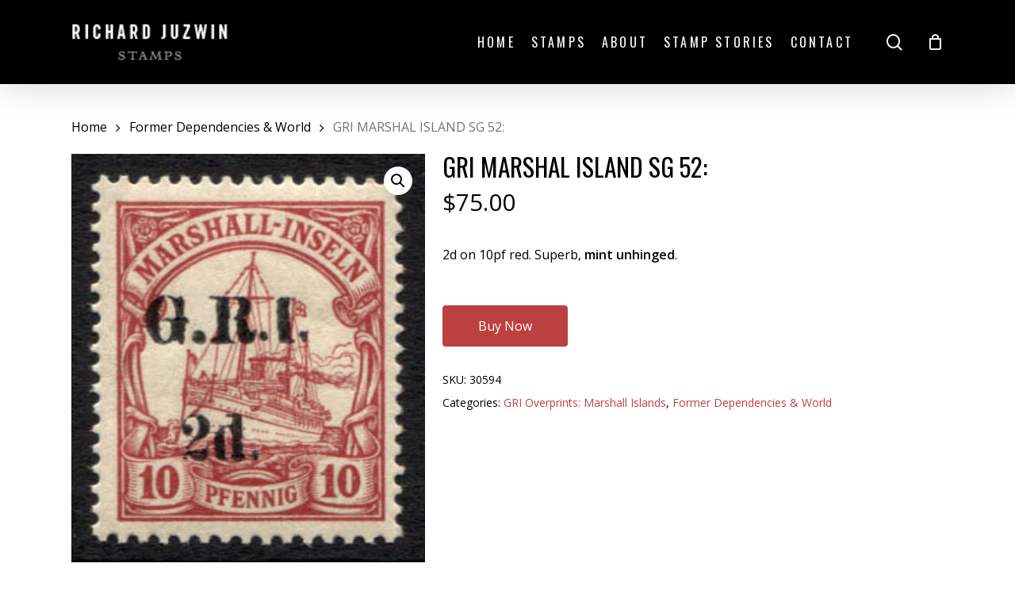

--- FILE ---
content_type: text/html; charset=UTF-8
request_url: https://www.richardjuzwin.com.au/product/gri-marshal-island-sg-52/
body_size: 16238
content:
<!doctype html>
<html lang="en-US" class="no-js">
<head>
	<meta charset="UTF-8">
	<meta name="viewport" content="width=device-width, initial-scale=1, maximum-scale=1, user-scalable=0" /><meta name='robots' content='index, follow, max-image-preview:large, max-snippet:-1, max-video-preview:-1' />
	<style>img:is([sizes="auto" i], [sizes^="auto," i]) { contain-intrinsic-size: 3000px 1500px }</style>
	
	<!-- This site is optimized with the Yoast SEO plugin v26.8 - https://yoast.com/product/yoast-seo-wordpress/ -->
	<title>GRI MARSHAL ISLAND SG 52: - Richard Juzwin Stamps</title>
	<link rel="canonical" href="https://www.richardjuzwin.com.au/product/gri-marshal-island-sg-52/" />
	<meta property="og:locale" content="en_US" />
	<meta property="og:type" content="article" />
	<meta property="og:title" content="GRI MARSHAL ISLAND SG 52: - Richard Juzwin Stamps" />
	<meta property="og:description" content="2d on 10pf red. Superb, mint unhinged." />
	<meta property="og:url" content="https://www.richardjuzwin.com.au/product/gri-marshal-island-sg-52/" />
	<meta property="og:site_name" content="Richard Juzwin Stamps" />
	<meta property="article:modified_time" content="2021-12-03T05:23:06+00:00" />
	<meta property="og:image" content="https://www.richardjuzwin.com.au/wp-content/uploads/2021/12/30594.jpg" />
	<meta property="og:image:width" content="293" />
	<meta property="og:image:height" content="339" />
	<meta property="og:image:type" content="image/jpeg" />
	<meta name="twitter:card" content="summary_large_image" />
	<script type="application/ld+json" class="yoast-schema-graph">{"@context":"https://schema.org","@graph":[{"@type":"WebPage","@id":"https://www.richardjuzwin.com.au/product/gri-marshal-island-sg-52/","url":"https://www.richardjuzwin.com.au/product/gri-marshal-island-sg-52/","name":"GRI MARSHAL ISLAND SG 52: - Richard Juzwin Stamps","isPartOf":{"@id":"https://www.richardjuzwin.com.au/#website"},"primaryImageOfPage":{"@id":"https://www.richardjuzwin.com.au/product/gri-marshal-island-sg-52/#primaryimage"},"image":{"@id":"https://www.richardjuzwin.com.au/product/gri-marshal-island-sg-52/#primaryimage"},"thumbnailUrl":"https://www.richardjuzwin.com.au/wp-content/uploads/2021/12/30594.jpg","datePublished":"2019-05-28T18:02:33+00:00","dateModified":"2021-12-03T05:23:06+00:00","breadcrumb":{"@id":"https://www.richardjuzwin.com.au/product/gri-marshal-island-sg-52/#breadcrumb"},"inLanguage":"en-US","potentialAction":[{"@type":"ReadAction","target":["https://www.richardjuzwin.com.au/product/gri-marshal-island-sg-52/"]}]},{"@type":"ImageObject","inLanguage":"en-US","@id":"https://www.richardjuzwin.com.au/product/gri-marshal-island-sg-52/#primaryimage","url":"https://www.richardjuzwin.com.au/wp-content/uploads/2021/12/30594.jpg","contentUrl":"https://www.richardjuzwin.com.au/wp-content/uploads/2021/12/30594.jpg","width":293,"height":339},{"@type":"BreadcrumbList","@id":"https://www.richardjuzwin.com.au/product/gri-marshal-island-sg-52/#breadcrumb","itemListElement":[{"@type":"ListItem","position":1,"name":"Home","item":"https://www.richardjuzwin.com.au/"},{"@type":"ListItem","position":2,"name":"Products","item":"https://www.richardjuzwin.com.au/shop/"},{"@type":"ListItem","position":3,"name":"GRI MARSHAL ISLAND SG 52:"}]},{"@type":"WebSite","@id":"https://www.richardjuzwin.com.au/#website","url":"https://www.richardjuzwin.com.au/","name":"Richard Juzwin Stamps","description":"Richard Juzwin stamps are the largest private dealer, non auction house company in Australia.","potentialAction":[{"@type":"SearchAction","target":{"@type":"EntryPoint","urlTemplate":"https://www.richardjuzwin.com.au/?s={search_term_string}"},"query-input":{"@type":"PropertyValueSpecification","valueRequired":true,"valueName":"search_term_string"}}],"inLanguage":"en-US"}]}</script>
	<!-- / Yoast SEO plugin. -->


<link rel='dns-prefetch' href='//cdnjs.cloudflare.com' />
<link rel='dns-prefetch' href='//fonts.googleapis.com' />
<link rel="alternate" type="application/rss+xml" title="Richard Juzwin Stamps &raquo; Feed" href="https://www.richardjuzwin.com.au/feed/" />
<link rel="alternate" type="text/calendar" title="Richard Juzwin Stamps &raquo; iCal Feed" href="https://www.richardjuzwin.com.au/events/?ical=1" />
<script type="text/javascript">
/* <![CDATA[ */
window._wpemojiSettings = {"baseUrl":"https:\/\/s.w.org\/images\/core\/emoji\/16.0.1\/72x72\/","ext":".png","svgUrl":"https:\/\/s.w.org\/images\/core\/emoji\/16.0.1\/svg\/","svgExt":".svg","source":{"concatemoji":"https:\/\/www.richardjuzwin.com.au\/wp-includes\/js\/wp-emoji-release.min.js?ver=6.8.3"}};
/*! This file is auto-generated */
!function(s,n){var o,i,e;function c(e){try{var t={supportTests:e,timestamp:(new Date).valueOf()};sessionStorage.setItem(o,JSON.stringify(t))}catch(e){}}function p(e,t,n){e.clearRect(0,0,e.canvas.width,e.canvas.height),e.fillText(t,0,0);var t=new Uint32Array(e.getImageData(0,0,e.canvas.width,e.canvas.height).data),a=(e.clearRect(0,0,e.canvas.width,e.canvas.height),e.fillText(n,0,0),new Uint32Array(e.getImageData(0,0,e.canvas.width,e.canvas.height).data));return t.every(function(e,t){return e===a[t]})}function u(e,t){e.clearRect(0,0,e.canvas.width,e.canvas.height),e.fillText(t,0,0);for(var n=e.getImageData(16,16,1,1),a=0;a<n.data.length;a++)if(0!==n.data[a])return!1;return!0}function f(e,t,n,a){switch(t){case"flag":return n(e,"\ud83c\udff3\ufe0f\u200d\u26a7\ufe0f","\ud83c\udff3\ufe0f\u200b\u26a7\ufe0f")?!1:!n(e,"\ud83c\udde8\ud83c\uddf6","\ud83c\udde8\u200b\ud83c\uddf6")&&!n(e,"\ud83c\udff4\udb40\udc67\udb40\udc62\udb40\udc65\udb40\udc6e\udb40\udc67\udb40\udc7f","\ud83c\udff4\u200b\udb40\udc67\u200b\udb40\udc62\u200b\udb40\udc65\u200b\udb40\udc6e\u200b\udb40\udc67\u200b\udb40\udc7f");case"emoji":return!a(e,"\ud83e\udedf")}return!1}function g(e,t,n,a){var r="undefined"!=typeof WorkerGlobalScope&&self instanceof WorkerGlobalScope?new OffscreenCanvas(300,150):s.createElement("canvas"),o=r.getContext("2d",{willReadFrequently:!0}),i=(o.textBaseline="top",o.font="600 32px Arial",{});return e.forEach(function(e){i[e]=t(o,e,n,a)}),i}function t(e){var t=s.createElement("script");t.src=e,t.defer=!0,s.head.appendChild(t)}"undefined"!=typeof Promise&&(o="wpEmojiSettingsSupports",i=["flag","emoji"],n.supports={everything:!0,everythingExceptFlag:!0},e=new Promise(function(e){s.addEventListener("DOMContentLoaded",e,{once:!0})}),new Promise(function(t){var n=function(){try{var e=JSON.parse(sessionStorage.getItem(o));if("object"==typeof e&&"number"==typeof e.timestamp&&(new Date).valueOf()<e.timestamp+604800&&"object"==typeof e.supportTests)return e.supportTests}catch(e){}return null}();if(!n){if("undefined"!=typeof Worker&&"undefined"!=typeof OffscreenCanvas&&"undefined"!=typeof URL&&URL.createObjectURL&&"undefined"!=typeof Blob)try{var e="postMessage("+g.toString()+"("+[JSON.stringify(i),f.toString(),p.toString(),u.toString()].join(",")+"));",a=new Blob([e],{type:"text/javascript"}),r=new Worker(URL.createObjectURL(a),{name:"wpTestEmojiSupports"});return void(r.onmessage=function(e){c(n=e.data),r.terminate(),t(n)})}catch(e){}c(n=g(i,f,p,u))}t(n)}).then(function(e){for(var t in e)n.supports[t]=e[t],n.supports.everything=n.supports.everything&&n.supports[t],"flag"!==t&&(n.supports.everythingExceptFlag=n.supports.everythingExceptFlag&&n.supports[t]);n.supports.everythingExceptFlag=n.supports.everythingExceptFlag&&!n.supports.flag,n.DOMReady=!1,n.readyCallback=function(){n.DOMReady=!0}}).then(function(){return e}).then(function(){var e;n.supports.everything||(n.readyCallback(),(e=n.source||{}).concatemoji?t(e.concatemoji):e.wpemoji&&e.twemoji&&(t(e.twemoji),t(e.wpemoji)))}))}((window,document),window._wpemojiSettings);
/* ]]> */
</script>
<link rel='stylesheet' id='tribe-events-pro-mini-calendar-block-styles-css' href='https://www.richardjuzwin.com.au/wp-content/plugins/events-calendar-pro/build/css/tribe-events-pro-mini-calendar-block.css?ver=7.7.12' type='text/css' media='all' />
<style id='wp-emoji-styles-inline-css' type='text/css'>

	img.wp-smiley, img.emoji {
		display: inline !important;
		border: none !important;
		box-shadow: none !important;
		height: 1em !important;
		width: 1em !important;
		margin: 0 0.07em !important;
		vertical-align: -0.1em !important;
		background: none !important;
		padding: 0 !important;
	}
</style>
<link rel='stylesheet' id='wp-block-library-css' href='https://www.richardjuzwin.com.au/wp-includes/css/dist/block-library/style.min.css?ver=6.8.3' type='text/css' media='all' />
<style id='classic-theme-styles-inline-css' type='text/css'>
/*! This file is auto-generated */
.wp-block-button__link{color:#fff;background-color:#32373c;border-radius:9999px;box-shadow:none;text-decoration:none;padding:calc(.667em + 2px) calc(1.333em + 2px);font-size:1.125em}.wp-block-file__button{background:#32373c;color:#fff;text-decoration:none}
</style>
<style id='global-styles-inline-css' type='text/css'>
:root{--wp--preset--aspect-ratio--square: 1;--wp--preset--aspect-ratio--4-3: 4/3;--wp--preset--aspect-ratio--3-4: 3/4;--wp--preset--aspect-ratio--3-2: 3/2;--wp--preset--aspect-ratio--2-3: 2/3;--wp--preset--aspect-ratio--16-9: 16/9;--wp--preset--aspect-ratio--9-16: 9/16;--wp--preset--color--black: #000000;--wp--preset--color--cyan-bluish-gray: #abb8c3;--wp--preset--color--white: #ffffff;--wp--preset--color--pale-pink: #f78da7;--wp--preset--color--vivid-red: #cf2e2e;--wp--preset--color--luminous-vivid-orange: #ff6900;--wp--preset--color--luminous-vivid-amber: #fcb900;--wp--preset--color--light-green-cyan: #7bdcb5;--wp--preset--color--vivid-green-cyan: #00d084;--wp--preset--color--pale-cyan-blue: #8ed1fc;--wp--preset--color--vivid-cyan-blue: #0693e3;--wp--preset--color--vivid-purple: #9b51e0;--wp--preset--gradient--vivid-cyan-blue-to-vivid-purple: linear-gradient(135deg,rgba(6,147,227,1) 0%,rgb(155,81,224) 100%);--wp--preset--gradient--light-green-cyan-to-vivid-green-cyan: linear-gradient(135deg,rgb(122,220,180) 0%,rgb(0,208,130) 100%);--wp--preset--gradient--luminous-vivid-amber-to-luminous-vivid-orange: linear-gradient(135deg,rgba(252,185,0,1) 0%,rgba(255,105,0,1) 100%);--wp--preset--gradient--luminous-vivid-orange-to-vivid-red: linear-gradient(135deg,rgba(255,105,0,1) 0%,rgb(207,46,46) 100%);--wp--preset--gradient--very-light-gray-to-cyan-bluish-gray: linear-gradient(135deg,rgb(238,238,238) 0%,rgb(169,184,195) 100%);--wp--preset--gradient--cool-to-warm-spectrum: linear-gradient(135deg,rgb(74,234,220) 0%,rgb(151,120,209) 20%,rgb(207,42,186) 40%,rgb(238,44,130) 60%,rgb(251,105,98) 80%,rgb(254,248,76) 100%);--wp--preset--gradient--blush-light-purple: linear-gradient(135deg,rgb(255,206,236) 0%,rgb(152,150,240) 100%);--wp--preset--gradient--blush-bordeaux: linear-gradient(135deg,rgb(254,205,165) 0%,rgb(254,45,45) 50%,rgb(107,0,62) 100%);--wp--preset--gradient--luminous-dusk: linear-gradient(135deg,rgb(255,203,112) 0%,rgb(199,81,192) 50%,rgb(65,88,208) 100%);--wp--preset--gradient--pale-ocean: linear-gradient(135deg,rgb(255,245,203) 0%,rgb(182,227,212) 50%,rgb(51,167,181) 100%);--wp--preset--gradient--electric-grass: linear-gradient(135deg,rgb(202,248,128) 0%,rgb(113,206,126) 100%);--wp--preset--gradient--midnight: linear-gradient(135deg,rgb(2,3,129) 0%,rgb(40,116,252) 100%);--wp--preset--font-size--small: 13px;--wp--preset--font-size--medium: 20px;--wp--preset--font-size--large: 36px;--wp--preset--font-size--x-large: 42px;--wp--preset--spacing--20: 0.44rem;--wp--preset--spacing--30: 0.67rem;--wp--preset--spacing--40: 1rem;--wp--preset--spacing--50: 1.5rem;--wp--preset--spacing--60: 2.25rem;--wp--preset--spacing--70: 3.38rem;--wp--preset--spacing--80: 5.06rem;--wp--preset--shadow--natural: 6px 6px 9px rgba(0, 0, 0, 0.2);--wp--preset--shadow--deep: 12px 12px 50px rgba(0, 0, 0, 0.4);--wp--preset--shadow--sharp: 6px 6px 0px rgba(0, 0, 0, 0.2);--wp--preset--shadow--outlined: 6px 6px 0px -3px rgba(255, 255, 255, 1), 6px 6px rgba(0, 0, 0, 1);--wp--preset--shadow--crisp: 6px 6px 0px rgba(0, 0, 0, 1);}:where(.is-layout-flex){gap: 0.5em;}:where(.is-layout-grid){gap: 0.5em;}body .is-layout-flex{display: flex;}.is-layout-flex{flex-wrap: wrap;align-items: center;}.is-layout-flex > :is(*, div){margin: 0;}body .is-layout-grid{display: grid;}.is-layout-grid > :is(*, div){margin: 0;}:where(.wp-block-columns.is-layout-flex){gap: 2em;}:where(.wp-block-columns.is-layout-grid){gap: 2em;}:where(.wp-block-post-template.is-layout-flex){gap: 1.25em;}:where(.wp-block-post-template.is-layout-grid){gap: 1.25em;}.has-black-color{color: var(--wp--preset--color--black) !important;}.has-cyan-bluish-gray-color{color: var(--wp--preset--color--cyan-bluish-gray) !important;}.has-white-color{color: var(--wp--preset--color--white) !important;}.has-pale-pink-color{color: var(--wp--preset--color--pale-pink) !important;}.has-vivid-red-color{color: var(--wp--preset--color--vivid-red) !important;}.has-luminous-vivid-orange-color{color: var(--wp--preset--color--luminous-vivid-orange) !important;}.has-luminous-vivid-amber-color{color: var(--wp--preset--color--luminous-vivid-amber) !important;}.has-light-green-cyan-color{color: var(--wp--preset--color--light-green-cyan) !important;}.has-vivid-green-cyan-color{color: var(--wp--preset--color--vivid-green-cyan) !important;}.has-pale-cyan-blue-color{color: var(--wp--preset--color--pale-cyan-blue) !important;}.has-vivid-cyan-blue-color{color: var(--wp--preset--color--vivid-cyan-blue) !important;}.has-vivid-purple-color{color: var(--wp--preset--color--vivid-purple) !important;}.has-black-background-color{background-color: var(--wp--preset--color--black) !important;}.has-cyan-bluish-gray-background-color{background-color: var(--wp--preset--color--cyan-bluish-gray) !important;}.has-white-background-color{background-color: var(--wp--preset--color--white) !important;}.has-pale-pink-background-color{background-color: var(--wp--preset--color--pale-pink) !important;}.has-vivid-red-background-color{background-color: var(--wp--preset--color--vivid-red) !important;}.has-luminous-vivid-orange-background-color{background-color: var(--wp--preset--color--luminous-vivid-orange) !important;}.has-luminous-vivid-amber-background-color{background-color: var(--wp--preset--color--luminous-vivid-amber) !important;}.has-light-green-cyan-background-color{background-color: var(--wp--preset--color--light-green-cyan) !important;}.has-vivid-green-cyan-background-color{background-color: var(--wp--preset--color--vivid-green-cyan) !important;}.has-pale-cyan-blue-background-color{background-color: var(--wp--preset--color--pale-cyan-blue) !important;}.has-vivid-cyan-blue-background-color{background-color: var(--wp--preset--color--vivid-cyan-blue) !important;}.has-vivid-purple-background-color{background-color: var(--wp--preset--color--vivid-purple) !important;}.has-black-border-color{border-color: var(--wp--preset--color--black) !important;}.has-cyan-bluish-gray-border-color{border-color: var(--wp--preset--color--cyan-bluish-gray) !important;}.has-white-border-color{border-color: var(--wp--preset--color--white) !important;}.has-pale-pink-border-color{border-color: var(--wp--preset--color--pale-pink) !important;}.has-vivid-red-border-color{border-color: var(--wp--preset--color--vivid-red) !important;}.has-luminous-vivid-orange-border-color{border-color: var(--wp--preset--color--luminous-vivid-orange) !important;}.has-luminous-vivid-amber-border-color{border-color: var(--wp--preset--color--luminous-vivid-amber) !important;}.has-light-green-cyan-border-color{border-color: var(--wp--preset--color--light-green-cyan) !important;}.has-vivid-green-cyan-border-color{border-color: var(--wp--preset--color--vivid-green-cyan) !important;}.has-pale-cyan-blue-border-color{border-color: var(--wp--preset--color--pale-cyan-blue) !important;}.has-vivid-cyan-blue-border-color{border-color: var(--wp--preset--color--vivid-cyan-blue) !important;}.has-vivid-purple-border-color{border-color: var(--wp--preset--color--vivid-purple) !important;}.has-vivid-cyan-blue-to-vivid-purple-gradient-background{background: var(--wp--preset--gradient--vivid-cyan-blue-to-vivid-purple) !important;}.has-light-green-cyan-to-vivid-green-cyan-gradient-background{background: var(--wp--preset--gradient--light-green-cyan-to-vivid-green-cyan) !important;}.has-luminous-vivid-amber-to-luminous-vivid-orange-gradient-background{background: var(--wp--preset--gradient--luminous-vivid-amber-to-luminous-vivid-orange) !important;}.has-luminous-vivid-orange-to-vivid-red-gradient-background{background: var(--wp--preset--gradient--luminous-vivid-orange-to-vivid-red) !important;}.has-very-light-gray-to-cyan-bluish-gray-gradient-background{background: var(--wp--preset--gradient--very-light-gray-to-cyan-bluish-gray) !important;}.has-cool-to-warm-spectrum-gradient-background{background: var(--wp--preset--gradient--cool-to-warm-spectrum) !important;}.has-blush-light-purple-gradient-background{background: var(--wp--preset--gradient--blush-light-purple) !important;}.has-blush-bordeaux-gradient-background{background: var(--wp--preset--gradient--blush-bordeaux) !important;}.has-luminous-dusk-gradient-background{background: var(--wp--preset--gradient--luminous-dusk) !important;}.has-pale-ocean-gradient-background{background: var(--wp--preset--gradient--pale-ocean) !important;}.has-electric-grass-gradient-background{background: var(--wp--preset--gradient--electric-grass) !important;}.has-midnight-gradient-background{background: var(--wp--preset--gradient--midnight) !important;}.has-small-font-size{font-size: var(--wp--preset--font-size--small) !important;}.has-medium-font-size{font-size: var(--wp--preset--font-size--medium) !important;}.has-large-font-size{font-size: var(--wp--preset--font-size--large) !important;}.has-x-large-font-size{font-size: var(--wp--preset--font-size--x-large) !important;}
:where(.wp-block-post-template.is-layout-flex){gap: 1.25em;}:where(.wp-block-post-template.is-layout-grid){gap: 1.25em;}
:where(.wp-block-columns.is-layout-flex){gap: 2em;}:where(.wp-block-columns.is-layout-grid){gap: 2em;}
:root :where(.wp-block-pullquote){font-size: 1.5em;line-height: 1.6;}
</style>
<link rel='stylesheet' id='photoswipe-css' href='https://www.richardjuzwin.com.au/wp-content/plugins/woocommerce/assets/css/photoswipe/photoswipe.min.css?ver=10.4.3' type='text/css' media='all' />
<link rel='stylesheet' id='photoswipe-default-skin-css' href='https://www.richardjuzwin.com.au/wp-content/plugins/woocommerce/assets/css/photoswipe/default-skin/default-skin.min.css?ver=10.4.3' type='text/css' media='all' />
<link rel='stylesheet' id='woocommerce-layout-css' href='https://www.richardjuzwin.com.au/wp-content/plugins/woocommerce/assets/css/woocommerce-layout.css?ver=10.4.3' type='text/css' media='all' />
<link rel='stylesheet' id='woocommerce-smallscreen-css' href='https://www.richardjuzwin.com.au/wp-content/plugins/woocommerce/assets/css/woocommerce-smallscreen.css?ver=10.4.3' type='text/css' media='only screen and (max-width: 768px)' />
<link rel='stylesheet' id='woocommerce-general-css' href='https://www.richardjuzwin.com.au/wp-content/plugins/woocommerce/assets/css/woocommerce.css?ver=10.4.3' type='text/css' media='all' />
<style id='woocommerce-inline-inline-css' type='text/css'>
.woocommerce form .form-row .required { visibility: visible; }
</style>
<link rel='stylesheet' id='font-awesome-css' href='https://www.richardjuzwin.com.au/wp-content/themes/salient/css/font-awesome-legacy.min.css?ver=4.7.1' type='text/css' media='all' />
<link rel='stylesheet' id='salient-grid-system-css' href='https://www.richardjuzwin.com.au/wp-content/themes/salient/css/build/grid-system.css?ver=16.1.3' type='text/css' media='all' />
<link rel='stylesheet' id='main-styles-css' href='https://www.richardjuzwin.com.au/wp-content/themes/salient/css/build/style.css?ver=16.1.3' type='text/css' media='all' />
<link rel='stylesheet' id='nectar-basic-events-calendar-css' href='https://www.richardjuzwin.com.au/wp-content/themes/salient/css/build/third-party/events-calendar.css?ver=16.1.3' type='text/css' media='all' />
<link rel='stylesheet' id='nectar_default_font_open_sans-css' href='https://fonts.googleapis.com/css?family=Open+Sans%3A300%2C400%2C600%2C700&#038;subset=latin%2Clatin-ext' type='text/css' media='all' />
<link rel='stylesheet' id='responsive-css' href='https://www.richardjuzwin.com.au/wp-content/themes/salient/css/build/responsive.css?ver=16.1.3' type='text/css' media='all' />
<link rel='stylesheet' id='nectar-product-style-classic-css' href='https://www.richardjuzwin.com.au/wp-content/themes/salient/css/build/third-party/woocommerce/product-style-classic.css?ver=16.1.3' type='text/css' media='all' />
<link rel='stylesheet' id='woocommerce-css' href='https://www.richardjuzwin.com.au/wp-content/themes/salient/css/build/woocommerce.css?ver=16.1.3' type='text/css' media='all' />
<link rel='stylesheet' id='nectar-woocommerce-single-css' href='https://www.richardjuzwin.com.au/wp-content/themes/salient/css/build/third-party/woocommerce/product-single.css?ver=16.1.3' type='text/css' media='all' />
<link rel='stylesheet' id='skin-material-css' href='https://www.richardjuzwin.com.au/wp-content/themes/salient/css/build/skin-material.css?ver=16.1.3' type='text/css' media='all' />
<link rel='stylesheet' id='salient-wp-menu-dynamic-css' href='https://www.richardjuzwin.com.au/wp-content/uploads/salient/menu-dynamic.css?ver=51793' type='text/css' media='all' />
<link rel='stylesheet' id='dynamic-css-css' href='https://www.richardjuzwin.com.au/wp-content/themes/salient/css/salient-dynamic-styles.css?ver=10794' type='text/css' media='all' />
<style id='dynamic-css-inline-css' type='text/css'>
@media only screen and (min-width:1000px){body #ajax-content-wrap.no-scroll{min-height:calc(100vh - 106px);height:calc(100vh - 106px)!important;}}@media only screen and (min-width:1000px){#page-header-wrap.fullscreen-header,#page-header-wrap.fullscreen-header #page-header-bg,html:not(.nectar-box-roll-loaded) .nectar-box-roll > #page-header-bg.fullscreen-header,.nectar_fullscreen_zoom_recent_projects,#nectar_fullscreen_rows:not(.afterLoaded) > div{height:calc(100vh - 105px);}.wpb_row.vc_row-o-full-height.top-level,.wpb_row.vc_row-o-full-height.top-level > .col.span_12{min-height:calc(100vh - 105px);}html:not(.nectar-box-roll-loaded) .nectar-box-roll > #page-header-bg.fullscreen-header{top:106px;}.nectar-slider-wrap[data-fullscreen="true"]:not(.loaded),.nectar-slider-wrap[data-fullscreen="true"]:not(.loaded) .swiper-container{height:calc(100vh - 104px)!important;}.admin-bar .nectar-slider-wrap[data-fullscreen="true"]:not(.loaded),.admin-bar .nectar-slider-wrap[data-fullscreen="true"]:not(.loaded) .swiper-container{height:calc(100vh - 104px - 32px)!important;}}.admin-bar[class*="page-template-template-no-header"] .wpb_row.vc_row-o-full-height.top-level,.admin-bar[class*="page-template-template-no-header"] .wpb_row.vc_row-o-full-height.top-level > .col.span_12{min-height:calc(100vh - 32px);}body[class*="page-template-template-no-header"] .wpb_row.vc_row-o-full-height.top-level,body[class*="page-template-template-no-header"] .wpb_row.vc_row-o-full-height.top-level > .col.span_12{min-height:100vh;}@media only screen and (max-width:999px){.using-mobile-browser #nectar_fullscreen_rows:not(.afterLoaded):not([data-mobile-disable="on"]) > div{height:calc(100vh - 100px);}.using-mobile-browser .wpb_row.vc_row-o-full-height.top-level,.using-mobile-browser .wpb_row.vc_row-o-full-height.top-level > .col.span_12,[data-permanent-transparent="1"].using-mobile-browser .wpb_row.vc_row-o-full-height.top-level,[data-permanent-transparent="1"].using-mobile-browser .wpb_row.vc_row-o-full-height.top-level > .col.span_12{min-height:calc(100vh - 100px);}html:not(.nectar-box-roll-loaded) .nectar-box-roll > #page-header-bg.fullscreen-header,.nectar_fullscreen_zoom_recent_projects,.nectar-slider-wrap[data-fullscreen="true"]:not(.loaded),.nectar-slider-wrap[data-fullscreen="true"]:not(.loaded) .swiper-container,#nectar_fullscreen_rows:not(.afterLoaded):not([data-mobile-disable="on"]) > div{height:calc(100vh - 47px);}.wpb_row.vc_row-o-full-height.top-level,.wpb_row.vc_row-o-full-height.top-level > .col.span_12{min-height:calc(100vh - 47px);}body[data-transparent-header="false"] #ajax-content-wrap.no-scroll{min-height:calc(100vh - 47px);height:calc(100vh - 47px);}}.post-type-archive-product.woocommerce .container-wrap,.tax-product_cat.woocommerce .container-wrap{background-color:#f6f6f6;}.woocommerce.single-product #single-meta{position:relative!important;top:0!important;margin:0;left:8px;height:auto;}.woocommerce.single-product #single-meta:after{display:block;content:" ";clear:both;height:1px;}.woocommerce ul.products li.product.material,.woocommerce-page ul.products li.product.material{background-color:#ffffff;}.woocommerce ul.products li.product.minimal .product-wrap,.woocommerce ul.products li.product.minimal .background-color-expand,.woocommerce-page ul.products li.product.minimal .product-wrap,.woocommerce-page ul.products li.product.minimal .background-color-expand{background-color:#ffffff;}.screen-reader-text,.nectar-skip-to-content:not(:focus){border:0;clip:rect(1px,1px,1px,1px);clip-path:inset(50%);height:1px;margin:-1px;overflow:hidden;padding:0;position:absolute!important;width:1px;word-wrap:normal!important;}.row .col img:not([srcset]){width:auto;}.row .col img.img-with-animation.nectar-lazy:not([srcset]){width:100%;}
</style>
<link rel='stylesheet' id='salient-child-style-css' href='https://www.richardjuzwin.com.au/wp-content/themes/salient-child/style.css?ver=16.1.3' type='text/css' media='all' />
<link rel='stylesheet' id='redux-google-fonts-salient_redux-css' href='https://fonts.googleapis.com/css?family=Oswald%3A400%2C700%7COpen+Sans%3A400&#038;ver=6.8.3' type='text/css' media='all' />
<script type="text/javascript" src="https://www.richardjuzwin.com.au/wp-includes/js/jquery/jquery.min.js?ver=3.7.1" id="jquery-core-js"></script>
<script type="text/javascript" src="https://www.richardjuzwin.com.au/wp-includes/js/jquery/jquery-migrate.min.js?ver=3.4.1" id="jquery-migrate-js"></script>
<script type="text/javascript" src="https://www.richardjuzwin.com.au/wp-content/plugins/woocommerce/assets/js/jquery-blockui/jquery.blockUI.min.js?ver=2.7.0-wc.10.4.3" id="wc-jquery-blockui-js" defer="defer" data-wp-strategy="defer"></script>
<script type="text/javascript" id="wc-add-to-cart-js-extra">
/* <![CDATA[ */
var wc_add_to_cart_params = {"ajax_url":"\/wp-admin\/admin-ajax.php","wc_ajax_url":"\/?wc-ajax=%%endpoint%%","i18n_view_cart":"View cart","cart_url":"https:\/\/www.richardjuzwin.com.au\/cart\/","is_cart":"","cart_redirect_after_add":"no"};
/* ]]> */
</script>
<script type="text/javascript" src="https://www.richardjuzwin.com.au/wp-content/plugins/woocommerce/assets/js/frontend/add-to-cart.min.js?ver=10.4.3" id="wc-add-to-cart-js" defer="defer" data-wp-strategy="defer"></script>
<script type="text/javascript" src="https://www.richardjuzwin.com.au/wp-content/plugins/woocommerce/assets/js/zoom/jquery.zoom.min.js?ver=1.7.21-wc.10.4.3" id="wc-zoom-js" defer="defer" data-wp-strategy="defer"></script>
<script type="text/javascript" src="https://www.richardjuzwin.com.au/wp-content/plugins/woocommerce/assets/js/photoswipe/photoswipe.min.js?ver=4.1.1-wc.10.4.3" id="wc-photoswipe-js" defer="defer" data-wp-strategy="defer"></script>
<script type="text/javascript" src="https://www.richardjuzwin.com.au/wp-content/plugins/woocommerce/assets/js/photoswipe/photoswipe-ui-default.min.js?ver=4.1.1-wc.10.4.3" id="wc-photoswipe-ui-default-js" defer="defer" data-wp-strategy="defer"></script>
<script type="text/javascript" id="wc-single-product-js-extra">
/* <![CDATA[ */
var wc_single_product_params = {"i18n_required_rating_text":"Please select a rating","i18n_rating_options":["1 of 5 stars","2 of 5 stars","3 of 5 stars","4 of 5 stars","5 of 5 stars"],"i18n_product_gallery_trigger_text":"View full-screen image gallery","review_rating_required":"yes","flexslider":{"rtl":false,"animation":"slide","smoothHeight":true,"directionNav":false,"controlNav":"thumbnails","slideshow":false,"animationSpeed":500,"animationLoop":false,"allowOneSlide":false},"zoom_enabled":"1","zoom_options":[],"photoswipe_enabled":"1","photoswipe_options":{"shareEl":false,"closeOnScroll":false,"history":false,"hideAnimationDuration":0,"showAnimationDuration":0},"flexslider_enabled":""};
/* ]]> */
</script>
<script type="text/javascript" src="https://www.richardjuzwin.com.au/wp-content/plugins/woocommerce/assets/js/frontend/single-product.min.js?ver=10.4.3" id="wc-single-product-js" defer="defer" data-wp-strategy="defer"></script>
<script type="text/javascript" src="https://www.richardjuzwin.com.au/wp-content/plugins/woocommerce/assets/js/js-cookie/js.cookie.min.js?ver=2.1.4-wc.10.4.3" id="wc-js-cookie-js" defer="defer" data-wp-strategy="defer"></script>
<script type="text/javascript" id="woocommerce-js-extra">
/* <![CDATA[ */
var woocommerce_params = {"ajax_url":"\/wp-admin\/admin-ajax.php","wc_ajax_url":"\/?wc-ajax=%%endpoint%%","i18n_password_show":"Show password","i18n_password_hide":"Hide password"};
/* ]]> */
</script>
<script type="text/javascript" src="https://www.richardjuzwin.com.au/wp-content/plugins/woocommerce/assets/js/frontend/woocommerce.min.js?ver=10.4.3" id="woocommerce-js" defer="defer" data-wp-strategy="defer"></script>
<script type="text/javascript" src="https://www.richardjuzwin.com.au/wp-content/themes/salient-child/main.js?ver=16.1.3" id="salient-child-js-js"></script>
<script></script><link rel="https://api.w.org/" href="https://www.richardjuzwin.com.au/wp-json/" /><link rel="alternate" title="JSON" type="application/json" href="https://www.richardjuzwin.com.au/wp-json/wp/v2/product/129724" /><link rel="EditURI" type="application/rsd+xml" title="RSD" href="https://www.richardjuzwin.com.au/xmlrpc.php?rsd" />
<link rel='shortlink' href='https://www.richardjuzwin.com.au/?p=129724' />
<link rel="alternate" title="oEmbed (JSON)" type="application/json+oembed" href="https://www.richardjuzwin.com.au/wp-json/oembed/1.0/embed?url=https%3A%2F%2Fwww.richardjuzwin.com.au%2Fproduct%2Fgri-marshal-island-sg-52%2F" />
<link rel="alternate" title="oEmbed (XML)" type="text/xml+oembed" href="https://www.richardjuzwin.com.au/wp-json/oembed/1.0/embed?url=https%3A%2F%2Fwww.richardjuzwin.com.au%2Fproduct%2Fgri-marshal-island-sg-52%2F&#038;format=xml" />
<meta name="et-api-version" content="v1"><meta name="et-api-origin" content="https://www.richardjuzwin.com.au"><link rel="https://theeventscalendar.com/" href="https://www.richardjuzwin.com.au/wp-json/tribe/tickets/v1/" /><meta name="tec-api-version" content="v1"><meta name="tec-api-origin" content="https://www.richardjuzwin.com.au"><link rel="alternate" href="https://www.richardjuzwin.com.au/wp-json/tribe/events/v1/" /><script type="text/javascript"> var root = document.getElementsByTagName( "html" )[0]; root.setAttribute( "class", "js" ); </script>	<noscript><style>.woocommerce-product-gallery{ opacity: 1 !important; }</style></noscript>
	<meta name="generator" content="Powered by WPBakery Page Builder - drag and drop page builder for WordPress."/>
		<style type="text/css" id="wp-custom-css">
			#author-bio {
	display: none !important;
}

#gform_wrapper_5 {
	margin-left: 0px;
}

#input_5_2 {
	margin-bottom: 50px;
}

.hover-blocks p {
	font-size: 1.2em;
	background-color: rgba(0,0,0,0.5);
}

.wpb_column:hover .hover-blocks h3+p {
	padding: 10px;
}

.hover-blocks h3+p+p {
	padding: 10px !important;
}


.sub-categories ul {
  margin: 0;
  padding: 10px 0px 10px 0px;
}

/* .sub-categories ul li {
  list-style-type: none;
	width:33.333333%; float:left;
	font-weight: bold;
	text-transform: uppercase;
	padding-bottom: 10px;
}

.sub-categories {
	padding-bottom: 75px;
} */

.sub-categories ul {
    column-count: 3;
    column-gap: 20px;
}

.sub-categories ul li {
  list-style-type: none;
	font-weight: bold;
	text-transform: uppercase;
}

/* 
div.sub-categories li {
	list-style-type: none;
  list-style-type: none;
	margin: 0px;
}

div.sub-categories {
	text-transform: uppercase;
	border:1px solid #666666;
	padding:10px 0px 10px 0px;
	column-count:3;
} */

.woocommerce li.product .product-wrap {
	position: relative;
	height: 240px;
}

.woocommerce li.product .product-wrap img {
	background-color: black;
	max-width: 100%;
	height: auto;
	width: auto;
	vertical-align: middle;
	max-height: 100%;
}

.nectar-category-grid-item .content{
	width: 100% !important;
	left: 0px !important;
}

.woocommerce-loop-product__title {
	text-transform: none !important;
}

.product_title.entry-title {
	text-transform: none !important;
}

#to-top {
	width: 40px;
	height: 40px;
	background-color: #bd4040 !important;
}

#to-top i {
	font-size: 20px;
	top: 5px;
}

.nectar-category-grid .nectar-category-grid-item .content .cat-heading {
/* 	max-width: unset; */
/* 	word-break: keep-all !important; */
	word-wrap: normal;
}		</style>
		<noscript><style> .wpb_animate_when_almost_visible { opacity: 1; }</style></noscript></head><body class="wp-singular product-template-default single single-product postid-129724 wp-theme-salient wp-child-theme-salient-child theme-salient woocommerce woocommerce-page woocommerce-no-js tribe-no-js page-template-salient-child-theme tec-no-tickets-on-recurring tec-no-rsvp-on-recurring material wpb-js-composer js-comp-ver-7.1 vc_responsive tribe-theme-salient" data-footer-reveal="false" data-footer-reveal-shadow="none" data-header-format="default" data-body-border="off" data-boxed-style="" data-header-breakpoint="1000" data-dropdown-style="minimal" data-cae="easeOutCubic" data-cad="750" data-megamenu-width="full-width" data-aie="none" data-ls="fancybox" data-apte="standard" data-hhun="1" data-fancy-form-rcs="default" data-form-style="default" data-form-submit="regular" data-is="minimal" data-button-style="slightly_rounded_shadow" data-user-account-button="false" data-flex-cols="true" data-col-gap="default" data-header-inherit-rc="false" data-header-search="true" data-animated-anchors="true" data-ajax-transitions="false" data-full-width-header="false" data-slide-out-widget-area="true" data-slide-out-widget-area-style="slide-out-from-right" data-user-set-ocm="off" data-loading-animation="none" data-bg-header="false" data-responsive="1" data-ext-responsive="true" data-ext-padding="90" data-header-resize="0" data-header-color="custom" data-transparent-header="false" data-cart="true" data-remove-m-parallax="" data-remove-m-video-bgs="" data-m-animate="0" data-force-header-trans-color="light" data-smooth-scrolling="0" data-permanent-transparent="false" >
	
	<script type="text/javascript">
	 (function(window, document) {

		 if(navigator.userAgent.match(/(Android|iPod|iPhone|iPad|BlackBerry|IEMobile|Opera Mini)/)) {
			 document.body.className += " using-mobile-browser mobile ";
		 }
		 if(navigator.userAgent.match(/Mac/) && navigator.maxTouchPoints && navigator.maxTouchPoints > 2) {
			document.body.className += " using-ios-device ";
		}

		 if( !("ontouchstart" in window) ) {

			 var body = document.querySelector("body");
			 var winW = window.innerWidth;
			 var bodyW = body.clientWidth;

			 if (winW > bodyW + 4) {
				 body.setAttribute("style", "--scroll-bar-w: " + (winW - bodyW - 4) + "px");
			 } else {
				 body.setAttribute("style", "--scroll-bar-w: 0px");
			 }
		 }

	 })(window, document);
   </script><a href="#ajax-content-wrap" class="nectar-skip-to-content">Skip to main content</a><div class="ocm-effect-wrap"><div class="ocm-effect-wrap-inner">	
	<div id="header-space"  data-header-mobile-fixed='1'></div> 
	
		<div id="header-outer" data-has-menu="true" data-has-buttons="yes" data-header-button_style="default" data-using-pr-menu="false" data-mobile-fixed="1" data-ptnm="false" data-lhe="animated_underline" data-user-set-bg="#000000" data-format="default" data-permanent-transparent="false" data-megamenu-rt="0" data-remove-fixed="1" data-header-resize="0" data-cart="true" data-transparency-option="0" data-box-shadow="large" data-shrink-num="6" data-using-secondary="0" data-using-logo="1" data-logo-height="50" data-m-logo-height="24" data-padding="28" data-full-width="false" data-condense="false" >
		
<div id="search-outer" class="nectar">
	<div id="search">
		<div class="container">
			 <div id="search-box">
				 <div class="inner-wrap">
					 <div class="col span_12">
						  <form role="search" action="https://www.richardjuzwin.com.au/" method="GET">
														 <input type="text" name="s"  value="" aria-label="Search" placeholder="Search" />
							 
						<span>Hit enter to search or ESC to close</span>
												</form>
					</div><!--/span_12-->
				</div><!--/inner-wrap-->
			 </div><!--/search-box-->
			 <div id="close"><a href="#"><span class="screen-reader-text">Close Search</span>
				<span class="close-wrap"> <span class="close-line close-line1"></span> <span class="close-line close-line2"></span> </span>				 </a></div>
		 </div><!--/container-->
	</div><!--/search-->
</div><!--/search-outer-->

<header id="top">
	<div class="container">
		<div class="row">
			<div class="col span_3">
								<a id="logo" href="https://www.richardjuzwin.com.au" data-supplied-ml-starting-dark="false" data-supplied-ml-starting="false" data-supplied-ml="false" >
					<img class="stnd skip-lazy dark-version" width="150" height="38" alt="Richard Juzwin Stamps" src="https://www.richardjuzwin.com.au/wp-content/uploads/2021/12/logo-stamps-1.gif"  />				</a>
							</div><!--/span_3-->

			<div class="col span_9 col_last">
									<div class="nectar-mobile-only mobile-header"><div class="inner"></div></div>
									<a class="mobile-search" href="#searchbox"><span class="nectar-icon icon-salient-search" aria-hidden="true"></span><span class="screen-reader-text">search</span></a>
					
						<a id="mobile-cart-link" aria-label="Cart" data-cart-style="dropdown" href="https://www.richardjuzwin.com.au/cart/"><i class="icon-salient-cart"></i><div class="cart-wrap"><span>0 </span></div></a>
															<div class="slide-out-widget-area-toggle mobile-icon slide-out-from-right" data-custom-color="false" data-icon-animation="simple-transform">
						<div> <a href="#sidewidgetarea" role="button" aria-label="Navigation Menu" aria-expanded="false" class="closed">
							<span class="screen-reader-text">Menu</span><span aria-hidden="true"> <i class="lines-button x2"> <i class="lines"></i> </i> </span>
						</a></div>
					</div>
				
									<nav>
													<ul class="sf-menu">
								<li id="menu-item-118969" class="menu-item menu-item-type-post_type menu-item-object-page menu-item-home nectar-regular-menu-item menu-item-118969"><a href="https://www.richardjuzwin.com.au/"><span class="menu-title-text">Home</span></a></li>
<li id="menu-item-118970" class="p_item menu-item menu-item-type-post_type menu-item-object-page nectar-regular-menu-item menu-item-118970"><a href="https://www.richardjuzwin.com.au/stamps/"><span class="menu-title-text">Stamps</span></a></li>
<li id="menu-item-118971" class="menu-item menu-item-type-post_type menu-item-object-page menu-item-has-children nectar-regular-menu-item menu-item-118971"><a href="https://www.richardjuzwin.com.au/about/"><span class="menu-title-text">About</span></a>
<ul class="sub-menu">
	<li id="menu-item-118988" class="menu-item menu-item-type-post_type menu-item-object-page nectar-regular-menu-item menu-item-118988"><a href="https://www.richardjuzwin.com.au/about/"><span class="menu-title-text">Our Story</span></a></li>
	<li id="menu-item-118999" class="menu-item menu-item-type-post_type menu-item-object-page nectar-regular-menu-item menu-item-118999"><a href="https://www.richardjuzwin.com.au/payments-guarantee/"><span class="menu-title-text">Payments Guarantee</span></a></li>
	<li id="menu-item-118973" class="menu-item menu-item-type-post_type menu-item-object-page nectar-regular-menu-item menu-item-118973"><a href="https://www.richardjuzwin.com.au/privacy-policy/"><span class="menu-title-text">Privacy Policy</span></a></li>
	<li id="menu-item-118974" class="menu-item menu-item-type-post_type menu-item-object-page nectar-regular-menu-item menu-item-118974"><a href="https://www.richardjuzwin.com.au/sell-to-us/"><span class="menu-title-text">Sell To Us</span></a></li>
	<li id="menu-item-119003" class="menu-item menu-item-type-post_type menu-item-object-page nectar-regular-menu-item menu-item-119003"><a href="https://www.richardjuzwin.com.au/wants-list/"><span class="menu-title-text">Wants List</span></a></li>
</ul>
</li>
<li id="menu-item-119053" class="menu-item menu-item-type-post_type menu-item-object-page nectar-regular-menu-item menu-item-119053"><a href="https://www.richardjuzwin.com.au/articles/"><span class="menu-title-text">Stamp Stories</span></a></li>
<li id="menu-item-118975" class="menu-item menu-item-type-post_type menu-item-object-page nectar-regular-menu-item menu-item-118975"><a href="https://www.richardjuzwin.com.au/contact/"><span class="menu-title-text">Contact</span></a></li>
							</ul>
													<ul class="buttons sf-menu" data-user-set-ocm="off">

								<li id="search-btn"><div><a href="#searchbox"><span class="icon-salient-search" aria-hidden="true"></span><span class="screen-reader-text">search</span></a></div> </li><li class="nectar-woo-cart">
			<div class="cart-outer" data-user-set-ocm="off" data-cart-style="dropdown">
				<div class="cart-menu-wrap">
					<div class="cart-menu">
						<a class="cart-contents" href="https://www.richardjuzwin.com.au/cart/"><div class="cart-icon-wrap"><i class="icon-salient-cart" aria-hidden="true"></i> <div class="cart-wrap"><span>0 </span></div> </div></a>
					</div>
				</div>

									<div class="cart-notification">
						<span class="item-name"></span> was successfully added to your cart.					</div>
				
				<div class="widget woocommerce widget_shopping_cart"><div class="widget_shopping_cart_content"></div></div>
			</div>

			</li>
							</ul>
						
					</nav>

					
				</div><!--/span_9-->

				
			</div><!--/row-->
					</div><!--/container-->
	</header>		
	</div>
	
		<div id="ajax-content-wrap">

	<div class="container-wrap" data-midnight="dark"><div class="container main-content"><div class="row"><nav class="woocommerce-breadcrumb" itemprop="breadcrumb"><span><a href="https://www.richardjuzwin.com.au">Home</a></span> <i class="fa fa-angle-right"></i> <span><a href="https://www.richardjuzwin.com.au/product-category/former-dependencies-world/">Former Dependencies &amp; World</a></span> <i class="fa fa-angle-right"></i> <span>GRI MARSHAL ISLAND SG 52:</span></nav>
					
			<div class="woocommerce-notices-wrapper"></div>
	<div itemscope data-project-style="classic" data-sold-individually="true" data-gallery-variant="default" data-n-lazy="off" data-hide-product-sku="false" data-gallery-style="ios_slider" data-tab-pos="fullwidth" id="product-129724" class="product type-product post-129724 status-publish first instock product_cat-gri-overprints-marshall-islands product_cat-former-dependencies-world has-post-thumbnail sold-individually shipping-taxable purchasable product-type-simple">

	<div class="nectar-prod-wrap"><div class='span_5 col single-product-main-image'>    <div class="woocommerce-product-gallery woocommerce-product-gallery--with-images images" data-has-gallery-imgs="false">

    	<div class="flickity product-slider">

				<div class="slider generate-markup">

					
	        <div class="slide">
	        	<div data-thumb="https://www.richardjuzwin.com.au/wp-content/uploads/2021/12/30594-140x140.jpg" class="woocommerce-product-gallery__image easyzoom">
	          	<a href="https://www.richardjuzwin.com.au/wp-content/uploads/2021/12/30594.jpg" class="no-ajaxy"><img width="293" height="339" src="https://www.richardjuzwin.com.au/wp-content/uploads/2021/12/30594.jpg" class="attachment-shop_single size-shop_single wp-post-image" alt="" title="30594" data-caption="" data-src="https://www.richardjuzwin.com.au/wp-content/uploads/2021/12/30594.jpg" data-large_image="https://www.richardjuzwin.com.au/wp-content/uploads/2021/12/30594.jpg" data-large_image_width="293" data-large_image_height="339" decoding="async" fetchpriority="high" srcset="https://www.richardjuzwin.com.au/wp-content/uploads/2021/12/30594.jpg 293w, https://www.richardjuzwin.com.au/wp-content/uploads/2021/12/30594-259x300.jpg 259w, https://www.richardjuzwin.com.au/wp-content/uploads/2021/12/30594-250x289.jpg 250w" sizes="(max-width: 293px) 100vw, 293px" /></a>
	          </div>	        </div>

					
			</div>
		</div>
		
			</div>

</div>
	<div class="summary entry-summary force-contained-rows">

		<h1 class="product_title entry-title nectar-inherit-default">GRI MARSHAL ISLAND SG 52:</h1><p class="price nectar-inherit-default"><span class="woocommerce-Price-amount amount"><bdi><span class="woocommerce-Price-currencySymbol">&#36;</span>75.00</bdi></span></p>
<div class="woocommerce-product-details__short-description">
	<p>2d on 10pf red. Superb, <strong>mint unhinged</strong>.</p>
</div>

	
	<form class="cart" action="https://www.richardjuzwin.com.au/product/gri-marshal-island-sg-52/" method="post" enctype='multipart/form-data'>
		
		<div class="quantity">
	<input type="button" value="-" class="minus" />	<label class="screen-reader-text" for="quantity_697639d3da069">GRI MARSHAL ISLAND SG 52: quantity</label>
	<input
		type="hidden"
				id="quantity_697639d3da069"
		class="input-text qty text"
		name="quantity"
		value="1"
		aria-label="Product quantity"
				min="1"
					max="1"
							step="1"
			placeholder=""
			inputmode="numeric"
			autocomplete="off"
			/>
	<input type="button" value="+" class="plus" /></div>

		<button type="submit" name="add-to-cart" value="129724" class="single_add_to_cart_button button alt">Buy Now</button>

			</form>

	
<div class="product_meta">

	
	
		<span class="sku_wrapper">SKU: <span class="sku">30594</span></span>

	
	<span class="posted_in">Categories: <a href="https://www.richardjuzwin.com.au/product-category/former-dependencies-world/gri-overprints-marshall-islands/" rel="tag">GRI Overprints: Marshall Islands</a>, <a href="https://www.richardjuzwin.com.au/product-category/former-dependencies-world/" rel="tag">Former Dependencies &amp; World</a></span>
	
	
</div>

	</div><!-- .summary -->

	</div><div class="after-product-summary-clear"></div><div class="clear"></div>
	<section class="related products">

					<h2>Related products</h2>
				
  <ul class="products columns-4" data-n-lazy="off" data-rm-m-hover="off" data-n-desktop-columns="4" data-n-desktop-small-columns="3" data-n-tablet-columns="default" data-n-phone-columns="default" data-product-style="classic">



			
					
	<li class="classic product type-product post-127436 status-publish first instock product_cat-new-zealand product_cat-former-dependencies-world has-post-thumbnail sold-individually purchasable product-type-simple" >


	

			   <div class="product-wrap">
			<a href="https://www.richardjuzwin.com.au/product/new-zealand-sg-421d-1915-1930/"><img width="250" height="193" src="https://www.richardjuzwin.com.au/wp-content/uploads/2021/12/SG-421d-2251-2-1-250x193.jpg" class="attachment-woocommerce_thumbnail size-woocommerce_thumbnail" alt="New Zealand SG 421d: 1915-1930" decoding="async" loading="lazy" srcset="https://www.richardjuzwin.com.au/wp-content/uploads/2021/12/SG-421d-2251-2-1-250x193.jpg 250w, https://www.richardjuzwin.com.au/wp-content/uploads/2021/12/SG-421d-2251-2-1-300x232.jpg 300w, https://www.richardjuzwin.com.au/wp-content/uploads/2021/12/SG-421d-2251-2-1-400x309.jpg 400w, https://www.richardjuzwin.com.au/wp-content/uploads/2021/12/SG-421d-2251-2-1.jpg 516w" sizes="auto, (max-width: 250px) 100vw, 250px" /></a>
			<div class="product-add-to-cart" data-nectar-quickview="false"><a href="/product/gri-marshal-island-sg-52/?add-to-cart=127436" data-quantity="1" class="button product_type_simple add_to_cart_button ajax_add_to_cart" data-product_id="127436" data-product_sku="11936" aria-label="Add to cart: &ldquo;New Zealand SG 421d: 1915-1930&rdquo;" rel="nofollow" data-success_message="&ldquo;New Zealand SG 421d: 1915-1930&rdquo; has been added to your cart" role="button">Buy Now</a></div>		   </div>
		
		<h2 class="woocommerce-loop-product__title">New Zealand SG 421d: 1915-1930</h2>        <div class="ln_27 desc" itemprop="description">
            4d yellow block of 4 with top row perf 14x13½, lower row 14x14½. Choice mint...        </div>
    
	<span class="price"><span class="woocommerce-Price-amount amount"><bdi><span class="woocommerce-Price-currencySymbol">&#36;</span>225.00</bdi></span></span>

	

	
</li>
			
					
	<li class="classic product type-product post-127722 status-publish instock product_cat-new-zealand product_cat-former-dependencies-world has-post-thumbnail sold-individually purchasable product-type-simple" >


	

			   <div class="product-wrap">
			<a href="https://www.richardjuzwin.com.au/product/new-zealand-sg-o63-1907/"><img width="210" height="301" src="https://www.richardjuzwin.com.au/wp-content/uploads/2021/12/Untitled-44-3-7-1.jpg" class="attachment-woocommerce_thumbnail size-woocommerce_thumbnail" alt="New Zealand SG O63: 1907" decoding="async" loading="lazy" /></a>
			<div class="product-add-to-cart" data-nectar-quickview="false"><a href="/product/gri-marshal-island-sg-52/?add-to-cart=127722" data-quantity="1" class="button product_type_simple add_to_cart_button ajax_add_to_cart" data-product_id="127722" data-product_sku="19720" aria-label="Add to cart: &ldquo;New Zealand SG O63: 1907&rdquo;" rel="nofollow" data-success_message="&ldquo;New Zealand SG O63: 1907&rdquo; has been added to your cart" role="button">Buy Now</a></div>		   </div>
		
		<h2 class="woocommerce-loop-product__title">New Zealand SG O63: 1907</h2>        <div class="ln_27 desc" itemprop="description">
            Pictorial 3d Huia OFFICIAL overprint, very fine mint unhinged.        </div>
    
	<span class="price"><span class="woocommerce-Price-amount amount"><bdi><span class="woocommerce-Price-currencySymbol">&#36;</span>175.00</bdi></span></span>

	

	
</li>
			
					
	<li class="classic product type-product post-127344 status-publish instock product_cat-new-zealand product_cat-former-dependencies-world has-post-thumbnail sold-individually purchasable product-type-simple" >


	

			   <div class="product-wrap">
			<a href="https://www.richardjuzwin.com.au/product/new-zealand-sg-d16-postage-due/"><img width="250" height="366" src="https://www.richardjuzwin.com.au/wp-content/uploads/2021/12/SG-D16-2501-2-1-250x366.jpg" class="attachment-woocommerce_thumbnail size-woocommerce_thumbnail" alt="New Zealand SG D16: POSTAGE DUE" decoding="async" loading="lazy" srcset="https://www.richardjuzwin.com.au/wp-content/uploads/2021/12/SG-D16-2501-2-1-250x366.jpg 250w, https://www.richardjuzwin.com.au/wp-content/uploads/2021/12/SG-D16-2501-2-1-205x300.jpg 205w, https://www.richardjuzwin.com.au/wp-content/uploads/2021/12/SG-D16-2501-2-1.jpg 329w" sizes="auto, (max-width: 250px) 100vw, 250px" /></a>
			<div class="product-add-to-cart" data-nectar-quickview="false"><a href="/product/gri-marshal-island-sg-52/?add-to-cart=127344" data-quantity="1" class="button product_type_simple add_to_cart_button ajax_add_to_cart" data-product_id="127344" data-product_sku="9334" aria-label="Add to cart: &ldquo;New Zealand SG D16: POSTAGE DUE&rdquo;" rel="nofollow" data-success_message="&ldquo;New Zealand SG D16: POSTAGE DUE&rdquo; has been added to your cart" role="button">Buy Now</a></div>		   </div>
		
		<h2 class="woocommerce-loop-product__title">New Zealand SG D16: POSTAGE DUE</h2>        <div class="ln_27 desc" itemprop="description">
            A very fine quality mint block of 4, 2 stamps mint unhinged, others mint lightly...        </div>
    
	<span class="price"><span class="woocommerce-Price-amount amount"><bdi><span class="woocommerce-Price-currencySymbol">&#36;</span>250.00</bdi></span></span>

	

	
</li>
			
					
	<li class="classic product type-product post-127650 status-publish last instock product_cat-papua product_cat-former-dependencies-world has-post-thumbnail sold-individually purchasable product-type-simple" >


	

			   <div class="product-wrap">
			<a href="https://www.richardjuzwin.com.au/product/papua-sg-130-145-1932/"><img width="250" height="195" src="https://www.richardjuzwin.com.au/wp-content/uploads/2021/12/631-2-1-250x195.jpg" class="attachment-woocommerce_thumbnail size-woocommerce_thumbnail" alt="PAPUA SG 130-145: 1932" decoding="async" loading="lazy" srcset="https://www.richardjuzwin.com.au/wp-content/uploads/2021/12/631-2-1-250x195.jpg 250w, https://www.richardjuzwin.com.au/wp-content/uploads/2021/12/631-2-1-300x234.jpg 300w, https://www.richardjuzwin.com.au/wp-content/uploads/2021/12/631-2-1-768x600.jpg 768w, https://www.richardjuzwin.com.au/wp-content/uploads/2021/12/631-2-1-400x312.jpg 400w, https://www.richardjuzwin.com.au/wp-content/uploads/2021/12/631-2-1.jpg 844w" sizes="auto, (max-width: 250px) 100vw, 250px" /></a>
			<div class="product-add-to-cart" data-nectar-quickview="false"><a href="/product/gri-marshal-island-sg-52/?add-to-cart=127650" data-quantity="1" class="button product_type_simple add_to_cart_button ajax_add_to_cart" data-product_id="127650" data-product_sku="17291" aria-label="Add to cart: &ldquo;PAPUA SG 130-145: 1932&rdquo;" rel="nofollow" data-success_message="&ldquo;PAPUA SG 130-145: 1932&rdquo; has been added to your cart" role="button">Buy Now</a></div>		   </div>
		
		<h2 class="woocommerce-loop-product__title">PAPUA SG 130-145: 1932</h2>        <div class="ln_27 desc" itemprop="description">
            Pictorial set of 16. Selected fine used.        </div>
    
	<span class="price"><span class="woocommerce-Price-amount amount"><bdi><span class="woocommerce-Price-currencySymbol">&#36;</span>475.00</bdi></span></span>

	

	
</li>
			
		</ul>

	</section>
	
</div><!-- #product-129724 -->


		
	</div></div></div>
	

<div id="footer-outer" data-midnight="light" data-cols="1" data-custom-color="true" data-disable-copyright="false" data-matching-section-color="true" data-copyright-line="true" data-using-bg-img="false" data-bg-img-overlay="0.8" data-full-width="false" data-using-widget-area="true" data-link-hover="default">
	
		
	<div id="footer-widgets" data-has-widgets="true" data-cols="1">
		
		<div class="container">
			
						
			<div class="row">
				
								
				<div class="col span_12">
					<div id="nav_menu-3" class="widget widget_nav_menu"><div class="menu-bottom-footer-container"><ul id="menu-bottom-footer" class="menu"><li id="menu-item-118967" class="menu-item menu-item-type-post_type menu-item-object-page menu-item-home menu-item-118967"><a href="https://www.richardjuzwin.com.au/">Home</a></li>
<li id="menu-item-34577" class="menu-item menu-item-type-post_type menu-item-object-page menu-item-34577"><a href="https://www.richardjuzwin.com.au/stamps/">Stamps</a></li>
<li id="menu-item-118968" class="menu-item menu-item-type-post_type menu-item-object-page menu-item-118968"><a href="https://www.richardjuzwin.com.au/about/">About</a></li>
<li id="menu-item-34571" class="menu-item menu-item-type-post_type menu-item-object-page menu-item-34571"><a href="https://www.richardjuzwin.com.au/payments-guarantee/">Payments Guarantee</a></li>
<li id="menu-item-34572" class="menu-item menu-item-type-post_type menu-item-object-page menu-item-34572"><a href="https://www.richardjuzwin.com.au/privacy-policy/">Privacy Policy</a></li>
<li id="menu-item-34575" class="menu-item menu-item-type-post_type menu-item-object-page menu-item-34575"><a href="https://www.richardjuzwin.com.au/sell-to-us/">Sell To Us</a></li>
<li id="menu-item-118938" class="menu-item menu-item-type-post_type menu-item-object-page menu-item-118938"><a href="https://www.richardjuzwin.com.au/articles/">Stamp Stories</a></li>
<li id="menu-item-34573" class="menu-item menu-item-type-post_type menu-item-object-page menu-item-34573"><a href="https://www.richardjuzwin.com.au/contact/">Contact</a></li>
<li id="menu-item-119002" class="menu-item menu-item-type-post_type menu-item-object-page menu-item-119002"><a href="https://www.richardjuzwin.com.au/wants-list/">Wants List</a></li>
</ul></div></div>					</div>
					
											
						
													
															
							</div>
													</div><!--/container-->
					</div><!--/footer-widgets-->
					
					
  <div class="row" id="copyright" data-layout="default">
	
	<div class="container">
	   
			   
	  <div class="col span_7 col_last">
      <ul class="social">
              </ul>
	  </div><!--/span_7-->
    
	  		<div class="col span_5">
			<p>&copy; 2026 Richard Juzwin Stamps. </p>		</div><!--/span_5-->
			
	</div><!--/container-->
  </div><!--/row-->
		
</div><!--/footer-outer-->


	<div id="slide-out-widget-area-bg" class="slide-out-from-right dark">
				</div>

		<div id="slide-out-widget-area" class="slide-out-from-right" data-dropdown-func="separate-dropdown-parent-link" data-back-txt="Back">

			<div class="inner-wrap">
			<div class="inner" data-prepend-menu-mobile="false">

				<a class="slide_out_area_close" href="#"><span class="screen-reader-text">Close Menu</span>
					<span class="close-wrap"> <span class="close-line close-line1"></span> <span class="close-line close-line2"></span> </span>				</a>


									<div class="off-canvas-menu-container mobile-only" role="navigation">

						
						<ul class="menu">
							<li class="menu-item menu-item-type-post_type menu-item-object-page menu-item-home menu-item-118969"><a href="https://www.richardjuzwin.com.au/">Home</a></li>
<li class="p_item menu-item menu-item-type-post_type menu-item-object-page menu-item-118970"><a href="https://www.richardjuzwin.com.au/stamps/">Stamps</a></li>
<li class="menu-item menu-item-type-post_type menu-item-object-page menu-item-has-children menu-item-118971"><a href="https://www.richardjuzwin.com.au/about/">About</a>
<ul class="sub-menu">
	<li class="menu-item menu-item-type-post_type menu-item-object-page menu-item-118988"><a href="https://www.richardjuzwin.com.au/about/">Our Story</a></li>
	<li class="menu-item menu-item-type-post_type menu-item-object-page menu-item-118999"><a href="https://www.richardjuzwin.com.au/payments-guarantee/">Payments Guarantee</a></li>
	<li class="menu-item menu-item-type-post_type menu-item-object-page menu-item-118973"><a href="https://www.richardjuzwin.com.au/privacy-policy/">Privacy Policy</a></li>
	<li class="menu-item menu-item-type-post_type menu-item-object-page menu-item-118974"><a href="https://www.richardjuzwin.com.au/sell-to-us/">Sell To Us</a></li>
	<li class="menu-item menu-item-type-post_type menu-item-object-page menu-item-119003"><a href="https://www.richardjuzwin.com.au/wants-list/">Wants List</a></li>
</ul>
</li>
<li class="menu-item menu-item-type-post_type menu-item-object-page menu-item-119053"><a href="https://www.richardjuzwin.com.au/articles/">Stamp Stories</a></li>
<li class="menu-item menu-item-type-post_type menu-item-object-page menu-item-118975"><a href="https://www.richardjuzwin.com.au/contact/">Contact</a></li>

						</ul>

						<ul class="menu secondary-header-items">
													</ul>
					</div>
					
				</div>

				<div class="bottom-meta-wrap"></div><!--/bottom-meta-wrap--></div> <!--/inner-wrap-->
				</div>
		
</div> <!--/ajax-content-wrap-->

	<a id="to-top" aria-label="Back to top" href="#" class="mobile-enabled"><i role="presentation" class="fa fa-angle-up"></i></a>
	</div></div><!--/ocm-effect-wrap--><script type="speculationrules">
{"prefetch":[{"source":"document","where":{"and":[{"href_matches":"\/*"},{"not":{"href_matches":["\/wp-*.php","\/wp-admin\/*","\/wp-content\/uploads\/*","\/wp-content\/*","\/wp-content\/plugins\/*","\/wp-content\/themes\/salient-child\/*","\/wp-content\/themes\/salient\/*","\/*\\?(.+)"]}},{"not":{"selector_matches":"a[rel~=\"nofollow\"]"}},{"not":{"selector_matches":".no-prefetch, .no-prefetch a"}}]},"eagerness":"conservative"}]}
</script>
		<script>
		( function ( body ) {
			'use strict';
			body.className = body.className.replace( /\btribe-no-js\b/, 'tribe-js' );
		} )( document.body );
		</script>
		<script type="application/ld+json">{"@context":"https://schema.org/","@graph":[{"@context":"https://schema.org/","@type":"BreadcrumbList","itemListElement":[{"@type":"ListItem","position":1,"item":{"name":"Home","@id":"https://www.richardjuzwin.com.au"}},{"@type":"ListItem","position":2,"item":{"name":"Former Dependencies &amp;amp; World","@id":"https://www.richardjuzwin.com.au/product-category/former-dependencies-world/"}},{"@type":"ListItem","position":3,"item":{"name":"GRI MARSHAL ISLAND SG 52:","@id":"https://www.richardjuzwin.com.au/product/gri-marshal-island-sg-52/"}}]},{"@context":"https://schema.org/","@type":"Product","@id":"https://www.richardjuzwin.com.au/product/gri-marshal-island-sg-52/#product","name":"GRI MARSHAL ISLAND SG 52:","url":"https://www.richardjuzwin.com.au/product/gri-marshal-island-sg-52/","description":"2d on 10pf red. Superb,\u00a0mint unhinged.","image":"https://www.richardjuzwin.com.au/wp-content/uploads/2021/12/30594.jpg","sku":"30594","offers":[{"@type":"Offer","priceSpecification":[{"@type":"UnitPriceSpecification","price":"75.00","priceCurrency":"AUD","valueAddedTaxIncluded":false,"validThrough":"2027-12-31"}],"priceValidUntil":"2027-12-31","availability":"https://schema.org/InStock","url":"https://www.richardjuzwin.com.au/product/gri-marshal-island-sg-52/","seller":{"@type":"Organization","name":"Richard Juzwin Stamps","url":"https://www.richardjuzwin.com.au"}}]}]}</script><script> /* <![CDATA[ */var tribe_l10n_datatables = {"aria":{"sort_ascending":": activate to sort column ascending","sort_descending":": activate to sort column descending"},"length_menu":"Show _MENU_ entries","empty_table":"No data available in table","info":"Showing _START_ to _END_ of _TOTAL_ entries","info_empty":"Showing 0 to 0 of 0 entries","info_filtered":"(filtered from _MAX_ total entries)","zero_records":"No matching records found","search":"Search:","all_selected_text":"All items on this page were selected. ","select_all_link":"Select all pages","clear_selection":"Clear Selection.","pagination":{"all":"All","next":"Next","previous":"Previous"},"select":{"rows":{"0":"","_":": Selected %d rows","1":": Selected 1 row"}},"datepicker":{"dayNames":["Sunday","Monday","Tuesday","Wednesday","Thursday","Friday","Saturday"],"dayNamesShort":["Sun","Mon","Tue","Wed","Thu","Fri","Sat"],"dayNamesMin":["S","M","T","W","T","F","S"],"monthNames":["January","February","March","April","May","June","July","August","September","October","November","December"],"monthNamesShort":["January","February","March","April","May","June","July","August","September","October","November","December"],"monthNamesMin":["Jan","Feb","Mar","Apr","May","Jun","Jul","Aug","Sep","Oct","Nov","Dec"],"nextText":"Next","prevText":"Prev","currentText":"Today","closeText":"Done","today":"Today","clear":"Clear"},"registration_prompt":"There is unsaved attendee information. Are you sure you want to continue?"};/* ]]> */ </script>
<div id="photoswipe-fullscreen-dialog" class="pswp" tabindex="-1" role="dialog" aria-modal="true" aria-hidden="true" aria-label="Full screen image">
	<div class="pswp__bg"></div>
	<div class="pswp__scroll-wrap">
		<div class="pswp__container">
			<div class="pswp__item"></div>
			<div class="pswp__item"></div>
			<div class="pswp__item"></div>
		</div>
		<div class="pswp__ui pswp__ui--hidden">
			<div class="pswp__top-bar">
				<div class="pswp__counter"></div>
				<button class="pswp__button pswp__button--zoom" aria-label="Zoom in/out"></button>
				<button class="pswp__button pswp__button--fs" aria-label="Toggle fullscreen"></button>
				<button class="pswp__button pswp__button--share" aria-label="Share"></button>
				<button class="pswp__button pswp__button--close" aria-label="Close (Esc)"></button>
				<div class="pswp__preloader">
					<div class="pswp__preloader__icn">
						<div class="pswp__preloader__cut">
							<div class="pswp__preloader__donut"></div>
						</div>
					</div>
				</div>
			</div>
			<div class="pswp__share-modal pswp__share-modal--hidden pswp__single-tap">
				<div class="pswp__share-tooltip"></div>
			</div>
			<button class="pswp__button pswp__button--arrow--left" aria-label="Previous (arrow left)"></button>
			<button class="pswp__button pswp__button--arrow--right" aria-label="Next (arrow right)"></button>
			<div class="pswp__caption">
				<div class="pswp__caption__center"></div>
			</div>
		</div>
	</div>
</div>
	<script type='text/javascript'>
		(function () {
			var c = document.body.className;
			c = c.replace(/woocommerce-no-js/, 'woocommerce-js');
			document.body.className = c;
		})();
	</script>
	<link rel='stylesheet' id='wc-blocks-style-css' href='https://www.richardjuzwin.com.au/wp-content/plugins/woocommerce/assets/client/blocks/wc-blocks.css?ver=wc-10.4.3' type='text/css' media='all' />
<link data-pagespeed-no-defer data-nowprocket data-wpacu-skip data-no-optimize data-noptimize rel='stylesheet' id='main-styles-non-critical-css' href='https://www.richardjuzwin.com.au/wp-content/themes/salient/css/build/style-non-critical.css?ver=16.1.3' type='text/css' media='all' />
<link data-pagespeed-no-defer data-nowprocket data-wpacu-skip data-no-optimize data-noptimize rel='stylesheet' id='nectar-woocommerce-non-critical-css' href='https://www.richardjuzwin.com.au/wp-content/themes/salient/css/build/third-party/woocommerce/woocommerce-non-critical.css?ver=16.1.3' type='text/css' media='all' />
<link data-pagespeed-no-defer data-nowprocket data-wpacu-skip data-no-optimize data-noptimize rel='stylesheet' id='fancyBox-css' href='https://www.richardjuzwin.com.au/wp-content/themes/salient/css/build/plugins/jquery.fancybox.css?ver=3.3.1' type='text/css' media='all' />
<link data-pagespeed-no-defer data-nowprocket data-wpacu-skip data-no-optimize data-noptimize rel='stylesheet' id='nectar-ocm-core-css' href='https://www.richardjuzwin.com.au/wp-content/themes/salient/css/build/off-canvas/core.css?ver=16.1.3' type='text/css' media='all' />
<link data-pagespeed-no-defer data-nowprocket data-wpacu-skip data-no-optimize data-noptimize rel='stylesheet' id='nectar-ocm-slide-out-right-material-css' href='https://www.richardjuzwin.com.au/wp-content/themes/salient/css/build/off-canvas/slide-out-right-material.css?ver=16.1.3' type='text/css' media='all' />
<link data-pagespeed-no-defer data-nowprocket data-wpacu-skip data-no-optimize data-noptimize rel='stylesheet' id='nectar-ocm-slide-out-right-hover-css' href='https://www.richardjuzwin.com.au/wp-content/themes/salient/css/build/off-canvas/slide-out-right-hover.css?ver=16.1.3' type='text/css' media='all' />
<script type="text/javascript" src="https://www.richardjuzwin.com.au/wp-content/plugins/event-tickets/common/build/js/user-agent.js?ver=da75d0bdea6dde3898df" id="tec-user-agent-js"></script>
<script type="text/javascript" src="https://www.richardjuzwin.com.au/wp-content/themes/salient/js/build/third-party/jquery.easing.min.js?ver=1.3" id="jquery-easing-js"></script>
<script type="text/javascript" src="https://www.richardjuzwin.com.au/wp-content/themes/salient/js/build/third-party/jquery.mousewheel.min.js?ver=3.1.13" id="jquery-mousewheel-js"></script>
<script type="text/javascript" src="https://www.richardjuzwin.com.au/wp-content/themes/salient/js/build/priority.js?ver=16.1.3" id="nectar_priority-js"></script>
<script type="text/javascript" src="https://www.richardjuzwin.com.au/wp-content/themes/salient/js/build/third-party/transit.min.js?ver=0.9.9" id="nectar-transit-js"></script>
<script type="text/javascript" src="https://www.richardjuzwin.com.au/wp-content/themes/salient/js/build/third-party/waypoints.js?ver=4.0.2" id="nectar-waypoints-js"></script>
<script type="text/javascript" src="https://www.richardjuzwin.com.au/wp-content/themes/salient/js/build/third-party/imagesLoaded.min.js?ver=4.1.4" id="imagesLoaded-js"></script>
<script type="text/javascript" src="https://www.richardjuzwin.com.au/wp-content/themes/salient/js/build/third-party/hoverintent.min.js?ver=1.9" id="hoverintent-js"></script>
<script type="text/javascript" src="https://www.richardjuzwin.com.au/wp-content/themes/salient/js/build/third-party/jquery.fancybox.js?ver=3.3.9" id="fancyBox-js"></script>
<script type="text/javascript" src="https://www.richardjuzwin.com.au/wp-content/themes/salient/js/build/third-party/anime.min.js?ver=4.5.1" id="anime-js"></script>
<script type="text/javascript" src="https://www.richardjuzwin.com.au/wp-content/themes/salient/js/build/third-party/superfish.js?ver=1.5.8" id="superfish-js"></script>
<script type="text/javascript" id="nectar-frontend-js-extra">
/* <![CDATA[ */
var nectarLove = {"ajaxurl":"https:\/\/www.richardjuzwin.com.au\/wp-admin\/admin-ajax.php","postID":"129724","rooturl":"https:\/\/www.richardjuzwin.com.au","disqusComments":"false","loveNonce":"6a3156e386","mapApiKey":""};
var nectarOptions = {"delay_js":"false","quick_search":"false","react_compat":"disabled","header_entrance":"false","simplify_ocm_mobile":"0","mobile_header_format":"default","ocm_btn_position":"default","left_header_dropdown_func":"default","ajax_add_to_cart":"0","ocm_remove_ext_menu_items":"remove_images","woo_product_filter_toggle":"0","woo_sidebar_toggles":"true","woo_sticky_sidebar":"0","woo_minimal_product_hover":"default","woo_minimal_product_effect":"default","woo_related_upsell_carousel":"false","woo_product_variable_select":"default","woo_using_cart_addons":"false"};
var nectar_front_i18n = {"menu":"Menu","next":"Next","previous":"Previous","close":"Close"};
/* ]]> */
</script>
<script type="text/javascript" src="https://www.richardjuzwin.com.au/wp-content/themes/salient/js/build/init.js?ver=16.1.3" id="nectar-frontend-js"></script>
<script type="text/javascript" src="https://www.richardjuzwin.com.au/wp-content/themes/salient/js/build/third-party/flickity.js?ver=2.3.1" id="flickity-js"></script>
<script type="text/javascript" src="https://www.richardjuzwin.com.au/wp-content/themes/salient/js/build/nectar-single-product.js?ver=16.1.3" id="nectar-single-product-js"></script>
<script type="text/javascript" src="https://www.richardjuzwin.com.au/wp-content/plugins/salient-core/js/third-party/touchswipe.min.js?ver=1.0" id="touchswipe-js"></script>
<script type="text/javascript" src="https://www.richardjuzwin.com.au/wp-content/plugins/woocommerce/assets/js/sourcebuster/sourcebuster.min.js?ver=10.4.3" id="sourcebuster-js-js"></script>
<script type="text/javascript" id="wc-order-attribution-js-extra">
/* <![CDATA[ */
var wc_order_attribution = {"params":{"lifetime":1.0e-5,"session":30,"base64":false,"ajaxurl":"https:\/\/www.richardjuzwin.com.au\/wp-admin\/admin-ajax.php","prefix":"wc_order_attribution_","allowTracking":true},"fields":{"source_type":"current.typ","referrer":"current_add.rf","utm_campaign":"current.cmp","utm_source":"current.src","utm_medium":"current.mdm","utm_content":"current.cnt","utm_id":"current.id","utm_term":"current.trm","utm_source_platform":"current.plt","utm_creative_format":"current.fmt","utm_marketing_tactic":"current.tct","session_entry":"current_add.ep","session_start_time":"current_add.fd","session_pages":"session.pgs","session_count":"udata.vst","user_agent":"udata.uag"}};
/* ]]> */
</script>
<script type="text/javascript" src="https://www.richardjuzwin.com.au/wp-content/plugins/woocommerce/assets/js/frontend/order-attribution.min.js?ver=10.4.3" id="wc-order-attribution-js"></script>
<script type="text/javascript" src="https://cdnjs.cloudflare.com/ajax/libs/jquery.matchHeight/0.7.2/jquery.matchHeight-min.js?ver=6.8.3" id="theme-matchHeight-js-js"></script>
<script type="text/javascript" id="wc-cart-fragments-js-extra">
/* <![CDATA[ */
var wc_cart_fragments_params = {"ajax_url":"\/wp-admin\/admin-ajax.php","wc_ajax_url":"\/?wc-ajax=%%endpoint%%","cart_hash_key":"wc_cart_hash_d2f37d61837a9a72d977ce3d4f7e43ca","fragment_name":"wc_fragments_d2f37d61837a9a72d977ce3d4f7e43ca","request_timeout":"5000"};
/* ]]> */
</script>
<script type="text/javascript" src="https://www.richardjuzwin.com.au/wp-content/plugins/woocommerce/assets/js/frontend/cart-fragments.min.js?ver=10.4.3" id="wc-cart-fragments-js" defer="defer" data-wp-strategy="defer"></script>
<script></script><script>(function(){function c(){var b=a.contentDocument||a.contentWindow.document;if(b){var d=b.createElement('script');d.innerHTML="window.__CF$cv$params={r:'9c38e1065d48cf75',t:'MTc2OTM1NTczMi4wMDAwMDA='};var a=document.createElement('script');a.nonce='';a.src='/cdn-cgi/challenge-platform/scripts/jsd/main.js';document.getElementsByTagName('head')[0].appendChild(a);";b.getElementsByTagName('head')[0].appendChild(d)}}if(document.body){var a=document.createElement('iframe');a.height=1;a.width=1;a.style.position='absolute';a.style.top=0;a.style.left=0;a.style.border='none';a.style.visibility='hidden';document.body.appendChild(a);if('loading'!==document.readyState)c();else if(window.addEventListener)document.addEventListener('DOMContentLoaded',c);else{var e=document.onreadystatechange||function(){};document.onreadystatechange=function(b){e(b);'loading'!==document.readyState&&(document.onreadystatechange=e,c())}}}})();</script></body>
</html>

--- FILE ---
content_type: text/css
request_url: https://www.richardjuzwin.com.au/wp-content/themes/salient-child/style.css?ver=16.1.3
body_size: 1491
content:
/*
Theme Name: Salient Child Theme
Description: This is a custom child theme for Salient
Theme URI:   https://themeforest.net/item/salient-responsive-multipurpose-theme/4363266
Author: ThemeNectar
Author URI:  https://themeforest.net/user/themenectar
Template: salient
Version: 1.0
*/

#header-outer nav>ul>.megamenu.nectar-megamenu-menu-item>.sub-menu, #header-outer nav>ul>.nectar-megamenu-menu-item>.sub-menu {
    flex-wrap: wrap;
}

#header-outer nav>ul>.megamenu.nectar-megamenu-menu-item>ul>li {
    flex: unset;
}

#top .sf-menu>li.megamenu>ul.sub-menu li a {
    font-size: 15px;
}

body {
    line-height: 1.6;
}

p {
    padding-bottom: 1.313em;
}

.masonry.material .masonry-blog-item .meta-category {
    display: none;
}

.hover-blocks {
    position: absolute;
    width: 100%;
    left: 0;
    text-align: center;
    top: 50%;
    transform: translateY(-50%);
}
.sub-cat{
    width: 100%;
    display: flex;
}
.sub-cat > a{
    font-weight: bold;
}
.hover-blocks h3+p {
    height: 0;
    overflow: hidden;
    -webkit-transition: all 0.3s cubic-bezier(.86, 0, .07, 1);
    transition: all 0.3s cubic-bezier(.86, 0, .07, 1);
    padding: 0;
}

.n_blk h2 {
    margin-bottom: 20px;
}

.hover-blocks h3, .hover-blocks p, .hover-blocks a {
    color: #fff;
}

#epta-template .col-md-8 {
    width: 100%;
}

#epta-template .col-md-4 {
    display: none;
}

.tribe-common--breakpoint-medium.tribe-events .tribe-events-calendar-latest-past__event-venue, .tribe-common--breakpoint-medium.tribe-events .tribe-events-calendar-list__event-venue {
    font-weight: 700;
}

.hover-blocks h3, .desc {
    margin-bottom: 20px !important;
}

.nectar-simple-slider .cell>.inner h1, .nectar-simple-slider .cell>.inner h4 {
    margin: 20px 0 30px 0;
}

.wpb_content_element .nectar-button {
    background: #bd4040;
}

.wpb_column:hover .hover-blocks h3+p {
    height: auto;
    padding: 2em;
}

.home .nectar-simple-slider.sizing-percentage {
    height: 56.25vh !important;
}

.gform_wrapper {
    max-width: 900px;
    margin: auto;
}

.ln_27 .bold, .ln_27 strong, .ln_27 b {
    font-weight: 700;
}

.tribe-common-h4--min-medium, .tribe-events .tribe-events-calendar-list__event-title-link, .tribe-events .tribe-events-calendar-list__event-title-link:visited, .tribe-events .tribe-events-calendar-list__event-title-link:active {
    color: #bd4040;
}

.tribe-common a:hover {
    color: #141827 !important;
}

.tribe-common-h4--min-medium {
    line-height: 1.4;
}

.tribe-common button {
    background: transparent;
    border: none;
}

.tribe-common--breakpoint-full.tribe-events .tribe-events-c-top-bar__datepicker-desktop {
    font-size: 28px;
    line-height: 1.5;
}

.tribe-events .tribe-events-c-top-bar__datepicker-button-icon-svg {
    width: 16px;
    margin-left: 10px;
    display: flex;
}

.tribe-events .tribe-events-c-messages {
    background: #bd4040;
    color: #ffffff;
}

.datepicker table tr td.active.active {
    background: #bd4040;
}

ul.tribe-events-c-messages__message-list {
    margin-left: 10px;
}

.tribe-common--breakpoint-medium.tribe-events .tribe-events-c-view-selector__button {
    display: none;
}
.woocommerce ul.products li.product .product-wrap img, .woocommerce-page ul.products li.product .product-wrap img{
    max-height: 240px;
    height: 100%;
    object-fit: contain;
}
.text-white h4{
    color: #ffffff;
    line-height: 27px !important;
    margin-bottom: 20px !important;
}
.p_item {
    position: relative;
}
.checkout-top-msg{
    background: #bd4040;
    color: #ffffff;
    padding: 10px 20px;
    text-align: center;
    margin-bottom: 20px;
}

.mega_menu {
    background: #000000;
    z-index: 9999;
    transition: all .5s ease;
    width: 100% !important;
    position: fixed !important;
    top: 0;
    left: 0;
    padding: 0px !important;
    text-align: left;
    color: #fff;
    opacity: 1;
    display: none;
    /* transform: translateY(-9999px); */
    /* pointer-events:none; */
    height: 100vh;
    margin: 0;
    overflow: auto;
}

.mega_menu.active {
    opacity: 1;
    pointer-events: all;
}

.mega_parent {
    display: block;
    position: static;
    cursor: pointer;
    color: #ffffff;
    max-width: 300px;
    width: 100%;
    border-right: 1px solid #ffffff;
}

.mega_parent a {
    font-size: 16px;
    line-height: 1;
}

.mega_parent>a {
    text-transform: uppercase;
    font-family: "oswald", sans-serif;
    padding: 2vh 0 !important;
    display: block;
    padding-left: 30px !important;
}

.mega_parent.active>a {
    background-color: #bd4040;
    color: #fff;
}

.mega_sub_menu {
    list-style-type: none;
    padding: 30px 0 0 0;
    margin: 0;
    width: 100%;
    max-width: calc(100% - 350px);
    position: absolute;
    right: 0;
    color: #ffffff;
    display: none;
    top: 0;
    /* height: 100vh; */
    transition: all .5s ease;
}

.mega_parent.active>.mega_sub_menu {
    display: flex;
    flex-wrap: wrap;
}

.mega_sub_menu>span {
    width: 33.3%;
    margin-bottom: 5vh;
}

.mega_sub_menu>span.has_child>a {
    font-family: "oswald", sans-serif;
    text-transform: uppercase;
}

.mega_sub_menu span a, .mega_grand_menu span a, .mega_parent span a {
    display: block;
    color: #fff;
}

.mega_sub_menu span a:hover, .mega_grand_menu span a:hover, .mega_parent span a:hover {
    color: #bd4040;
}

.mega_grand_menu {
    max-width: calc(100% - 600px);
}

.mega_sub_menu.active, .mega_grand_menu.active,
/* .mega_parent.active .mega_sub_menu, */

.mega_sub_menu li.active .mega_grand_menu {
    display: inline-block;
}
.cat-list{
    padding: 5px;
    margin-bottom: 20px;
    display: flex;
    width: 100%;
    flex-wrap: wrap;
}
.grand_cat{
    display: flex;
    margin: 0 0 0 10px;
    position: relative;
}
ul.grand_cat:before{
    content: ':';
    display: inline-block;
}
.grand_cat li{
    list-style: none;
    padding: 0 10px;
}
.home_stamp_stories .column-image-bg-wrap[data-bg-pos="center center"] .column-image-bg{
    background-position: left -55px center;
}
@media screen and (max-width:768px) {
    .tribe-events .tribe-events-calendar-latest-past__event-date-tag {
        display: none;
    }
}

--- FILE ---
content_type: application/javascript
request_url: https://www.richardjuzwin.com.au/wp-content/themes/salient-child/main.js?ver=16.1.3
body_size: -49
content:
(function ($) {
    function matcht() {
        $('.match').matchHeight();
        $('.desc').matchHeight({ byRow: true });
    }
    $(window).load(function () {
        matcht();
    });
    $(document).ready(function () {
        var ht = $('header').outerHeight();
        var wh = $('window').height();
//        $('.mega_menu').css({'height':wh-ht});
//        $('.mega_menu').css({'top':ht});
//        $('.p_item').append($('.mega_menu'));

//        $( ".mega_parent" ).mouseover(function() {
//            $( ".mega_parent" ).removeClass('active');
//            $(this).addClass('active');
//        });
        // $( ".mega_parent,.mega_sub_menu span" ).mouseout(function() {
        //     $(this).removeClass('active');
        //     $(this).children( "span:first-child" ).removeClass('active');
        // });
    });
})(jQuery);